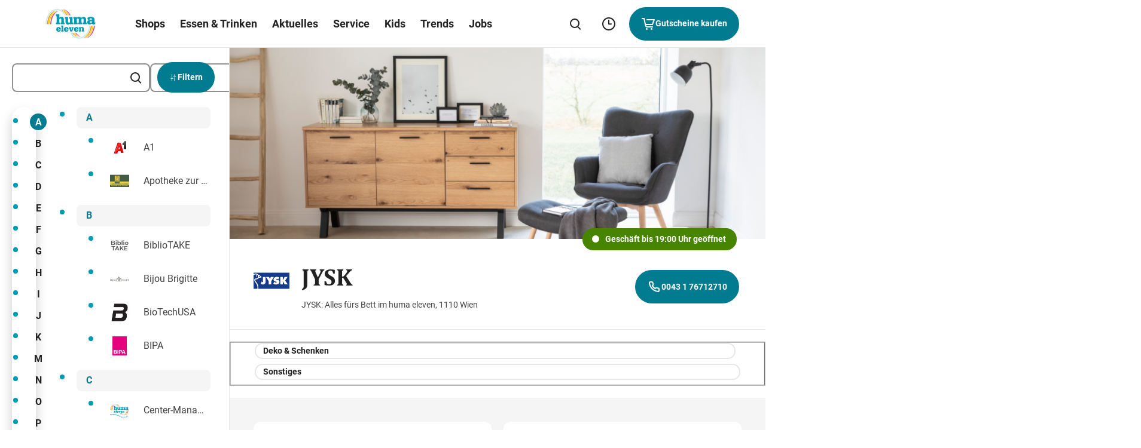

--- FILE ---
content_type: application/javascript; charset=UTF-8
request_url: https://www.huma-eleven.at/de/wp-content/themes/ses/assets/scripts/navigation.adc3821da8ea4a9d1b72.js
body_size: 988
content:
"use strict";(self.webpackChunkses_centers_website_2020=self.webpackChunkses_centers_website_2020||[]).push([[6521],{6984:function(e,t,s){s.r(t),s.d(t,{default:function(){return r}});var i=s(3960),a=s(1363),o=s(2078),n=s(6935);function r(e){const t=(0,o.K)(e,{onDeactivate:y});let s=!1;const r=document.documentElement,c={burger:e.querySelector(".js-navigation-mobile-navigation-trigger"),mobileMenu:e.querySelector(".js-navigation__mobile-menu"),links:e.querySelectorAll(".js-navigation-link"),showSearch:e.querySelector(".js-header__show-search"),closeSearch:e.querySelector(".js-header__close-search"),searchContainer:e.querySelector(".js-header__search-container"),clearSearch:e.querySelector(".js-header__clear-search"),searchInput:e.querySelector(".js-header__search-input")},l={navigationDisplayed:"is-mobile-navigation-displayed",navigationOpen:"is-mobile-navigation-open",isScrolled:"is-scrolled",isHidden:"is-navigation-hidden",pageIsScrolled:"is-page-scrolled"},d=!!c.searchContainer&&(0,n.m)(c.searchContainer,{openButton:c.showSearch,onClose(){setTimeout(q,300)}});let u=window.scrollY||r.scrollTop;const b=e.clientHeight;let h,p,v,g=0,m=0;const S=()=>{const e=window.location.pathname;c.links.forEach((t=>{t.getAttribute("href")===e&&t.setAttribute("aria-current","page")}))},L=function(){h=window.scrollY||r.scrollTop,h>u?g=2:h<u&&(g=1),h<=p+v&&!r.classList.contains(l.navigationOpen)?e.classList.remove(l.isScrolled):h>p+v&&e.classList.add(l.isScrolled),p>=60&&(h>p?document.body.classList.remove("topbar-visible"):h<=p&&!document.body.classList.contains("topbar-visible")&&!r.classList.contains("is-locked")&&document.body.classList.add("topbar-visible")),v>=60&&(h>v?document.body.classList.remove("topbar-visible"):h<=v&&!document.body.classList.contains("topbar-visible")&&!r.classList.contains("is-locked")&&document.body.classList.add("topbar-visible")),g!==m&&f(g,h),h>window.innerHeight?r.classList.add(l.pageIsScrolled):r.classList.remove(l.pageIsScrolled),u=h},f=function(e,t){2===e&&t>b+p+v?(r.classList.add(l.isHidden),m=e):1===e&&(r.classList.remove(l.isHidden),m=e)};function w(){s?y():s||(s=!0,r.classList.add(l.navigationDisplayed),setTimeout((()=>{r.classList.add(l.navigationOpen)}),10),e.classList.add(l.isScrolled),c.mobileMenu?.removeAttribute("inert"),t.activate(),(0,i.Tv)(),c.burger.setAttribute("aria-expanded","true"),c.burger.setAttribute("aria-label",c.burger.getAttribute("data-label-close")))}function y(){s&&(s=!1,r.classList.remove(l.navigationOpen),setTimeout((()=>{r.classList.remove(l.navigationDisplayed)}),310),e.classList.remove(l.isScrolled),(0,i.UE)(),c.mobileMenu?.setAttribute("inert",""),t.deactivate(),c.burger.setAttribute("aria-expanded","false"),c.burger.setAttribute("aria-label",c.burger.getAttribute("data-label-open")))}function _(){(0,a.JD)("search-query",c.searchInput.value)}function k(e){c.searchInput.value=e.detail}function q(){e.classList.remove(l.isSearchFilled),c.searchInput.value="",(0,a.JD)("search-query",""),c.searchInput.focus()}function T(){d.close()}function A(){!window.sessionStorage.getItem("topbarClosed")&&document.querySelector(".js-topbar")?setTimeout((()=>{p=document.querySelector(".js-topbar").offsetHeight}),400):p=0,v=document.querySelector(".topbar-countdown")?document.querySelector(".topbar-countdown").offsetHeight:0}A(),c.burger.addEventListener("click",w),c.links.forEach((e=>e.addEventListener("click",(()=>{y(),(0,a.JD)("close-overlay")})))),c.showSearch&&(0,a.KT)("showSearch",d.open),c.closeSearch&&c.closeSearch.addEventListener("click",T),c.clearSearch&&c.clearSearch.addEventListener("click",q),c.searchInput&&(c.searchInput.addEventListener("input",_),(0,a.KT)("update-search-suggestion",k)),window.addEventListener("scroll",L),(0,a.KT)("topbar-closed",(function(){p=0})),(0,a.KT)("countdown-closed",(function(){v=0})),(0,a.KT)("window-resized",(()=>{A()})),(0,a.KT)("overlayOpened",y),L(),S()}}}]);